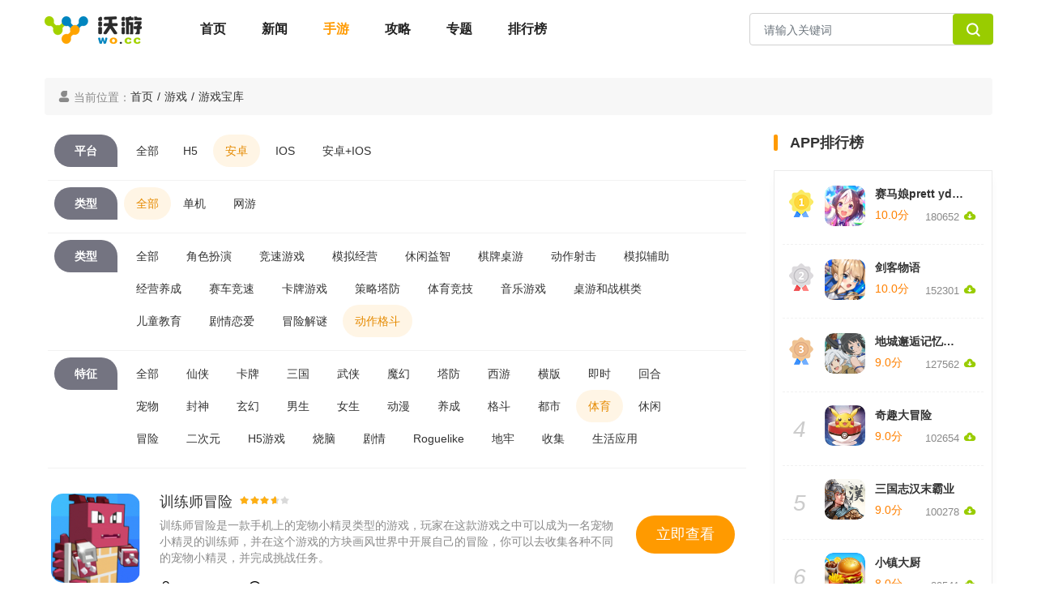

--- FILE ---
content_type: text/html; charset=utf-8
request_url: https://www.wo.cc/game/32-0-165-122-0-1-1.html
body_size: 5645
content:
<!DOCTYPE html>
<html lang="zh-cmn-Hans">
<head>
    <meta charset="utf-8">
    <meta content="chrome=1" http-equiv="X-UA-Compatible">
    <meta content="width=device-width, initial-scale=1.0" name="viewport">
    
    <title>
        最新
                    安卓        体育类                动作格斗手机游戏下载_沃游网</title>
    <meta content="最新安卓体育类动作格斗手机游戏下载" name="keywords">
    <meta content="沃游网找游戏频道为玩家提供最新最好玩的手机游戏下载，同时也提供最热门的手机游戏排行榜和各种手机游戏分类筛选服务。" name="description">
    <link rel="shortcut icon" href="https://www.wo.cc/skin/img/favicon.png" type="image/x-icon"/>
    <link rel="icon" href="https://www.wo.cc/skin/img/favicon.ico" type="image/x-icon" />
    <link href="https://www.wo.cc/skin/css/bootstrap4.6.2.min.css" rel="stylesheet">
	<!--<link href="https://www.wo.cc/skin/css/bootstrap5.3.1.min.css" rel="stylesheet">-->
	<!--<link href="https://www.wo.cc/skin/css/bootstrap.min.css?v=2.0.0" rel="stylesheet">-->
	<link href="https://www.wo.cc/skin/css/common.css?v=2.0.0" rel="stylesheet">
	<link href="https://www.wo.cc/skin/css/layout.css?v=2.0.11" rel="stylesheet" type="text/css" />
	<link href="https://www.wo.cc/skin/css/iconfont.css?v=1.0.0" rel="stylesheet">
	<script type="text/javascript" src="/Public/Home/js/transformation.js?v=2.0.2"></script>
	<script src="https://www.wo.cc/skin/js/jquery3.5.1.min.js"></script>
	<!--<script src="https://www.wo.cc/skin/js/jquery.min.js"></script>-->
	<script src="https://www.wo.cc/skin/js/bootstrap4.6.2.min.js"></script>
	<!--<script src="https://www.wo.cc/skin/js/bootstrap5.3.1.min.js"></script>-->
	<!--<script src="https://www.wo.cc/skin/js/bootstrap.min.js?t=202401311511"></script>-->
	

    <link rel="stylesheet" type="text/css" href="/Public/Home/style/www/game/list.css?v=2.0.1" />

<style type="text/css">
	    html {
          touch-action: manipulation; /* 禁止双击放大 */
          -ms-text-size-adjust: 100%; /* IE10 以下禁止用户调整文本大小 */
          -moz-text-size-adjust: 100%; /* 火狐浏览器禁止用户调整文本大小 */
          -webkit-text-size-adjust: 100%; /* Safari 和 Chrome 禁止用户调整文本大小 */
          zoom: 1; /* 禁止用户缩放 */
        }
	</style>
</head>
    <body>
        <header class="bg-fff">
		<div class="container">
			<div class="row header-nav py-3">
				<div class="col-8">
					<div class="text-left">
						<a href="index.html" class="px-0 mr-5"><img src="https://www.wo.cc/skin/img/logo-wocc.png"></a>
						<a href="https://www.wo.cc/" class="">首页</a>
						<a href="http://www.wo.cc/news/" class="">新闻</a>
						<a href="http://www.wo.cc/game/" class="active">手游</a>
						<a href="http://www.wo.cc/gonglue/" class="">攻略</a>
						<a href="http://www.wo.cc/zt/" class="">专题</a>
						<a href="http://www.wo.cc/chain/" style="display:none;" class="">区块链</a>
						<a href="http://www.wo.cc/rank/" class="">排行榜</a>
					</div>
				</div>
				<div class="col-4">
					<form class="form-inline search-form float-right" action="/game/search"  method="get">
						<div class="form-group">
							<input type="text" class="form-control pull-left" name="key_word" id="exampleInputName2" placeholder="请输入关键词">
							<a class="btn btn-default pull-right" id="searchbtn"><span class="iconfont icon-sousuo1"> </span></a>
						</div>
					</form>
				</div>
			</div>
		</div>
	</header>

	<script>
	    //搜索判断
	    $('#searchbtn').on('click',function(){
	        var keywords=$('#searchbtn').val();
	        if(!keywords){
	            alert('关键词不能为空')
	        }else{
	            $('.search-form').submit();
	        }
	    })
	</script>
        
    <div class="container pt-4">
        <ol class="breadcrumb">
            <li class="color-8a"><span class="iconfont icon-wode color-8a"></span> 当前位置：</li>
            <li><a href="https://www.wo.cc/">首页</a><span style="margin: 0px 5px;">/</span></li>
            <li><a href="https://www.wo.cc/game/">游戏</a><span style="margin: 0px 5px;">/</span></li>
            <li><a href="https://www.wo.cc/game/0-0-0-0-0-1-1.html">游戏宝库</a></li> 
        </ol>
    </div>
    <div class="container ">
        <div class="row">
            <div class="col-lg-9 mb-5">
            <div class=" bg-fff">
                <div class="shaixuan">
                    <dl class="row mx-1">
                                            <dt class="game-style py-2 ml-2 mr-2 float-left"><span>平台</span></dt>
                        <dd class="py-2 float-left"><a class="" href="https://www.wo.cc/game/0-0-165-122-0-1-1.html">全部</a></dd>
                        <dd class="py-2 float-left">
                                                                                    <a class="" href="https://www.wo.cc/game/129-0-165-122-0-1-1.html">H5</a>                            <a class="active" href="https://www.wo.cc/game/32-0-165-122-0-1-1.html">安卓</a>                            <a class="" href="https://www.wo.cc/game/33-0-165-122-0-1-1.html">IOS</a>                            <a class="" href="https://www.wo.cc/game/34-0-165-122-0-1-1.html">安卓+IOS</a>                        </dd>
                    </dl>
                    <dl class="row mx-1">	<dt class="game-style py-2 ml-2 mr-2 float-left"><span>类型</span></dt>
                                        <dd class="py-2 float-left">	<a class="active" href="https://www.wo.cc/game/32-0-165-122-0-1-1.html">全部</a></dd>
                    <dd class="py-2 float-left">	
                                                                                <a class="" href="https://www.wo.cc/game/32-119-165-122-0-1-1.html">单机</a>                                <a class="" href="https://www.wo.cc/game/32-120-165-122-0-1-1.html">网游</a>                    </dd>
                    </dl>
                    
                    <dl class="row mx-1">	<dt class="game-style py-2  ml-2 mr-2 float-left"><span>类型</span></dt>
                                               <dd class="py-2 float-left"><a class="" href="https://www.wo.cc/game/32-0-0-122-0-1-1.html">全部</a>
                                                                                        <a class="" href="https://www.wo.cc/game/32-0-8-122-0-1-1.html">角色扮演</a>                                <a class="" href="https://www.wo.cc/game/32-0-9-122-0-1-1.html">竞速游戏</a>                                <a class="" href="https://www.wo.cc/game/32-0-10-122-0-1-1.html">模拟经营</a>                                <a class="" href="https://www.wo.cc/game/32-0-11-122-0-1-1.html">休闲益智</a>                                <a class="" href="https://www.wo.cc/game/32-0-14-122-0-1-1.html">棋牌桌游</a>                                <a class="" href="https://www.wo.cc/game/32-0-16-122-0-1-1.html">动作射击</a>                                <a class="" href="https://www.wo.cc/game/32-0-92-122-0-1-1.html">模拟辅助</a>                                <a class="" href="https://www.wo.cc/game/32-0-93-122-0-1-1.html">经营养成</a>                                <a class="" href="https://www.wo.cc/game/32-0-94-122-0-1-1.html">赛车竞速</a>                                <a class="" href="https://www.wo.cc/game/32-0-121-122-0-1-1.html">卡牌游戏</a>                                <a class="" href="https://www.wo.cc/game/32-0-12-122-0-1-1.html">策略塔防</a>                                <a class="" href="https://www.wo.cc/game/32-0-13-122-0-1-1.html">体育竞技</a>                                <a class="" href="https://www.wo.cc/game/32-0-15-122-0-1-1.html">音乐游戏</a>                                <a class="" href="https://www.wo.cc/game/32-0-159-122-0-1-1.html">桌游和战棋类 </a>                                <a class="" href="https://www.wo.cc/game/32-0-161-122-0-1-1.html">儿童教育</a>                                <a class="" href="https://www.wo.cc/game/32-0-162-122-0-1-1.html">剧情恋爱</a>                                <a class="" href="https://www.wo.cc/game/32-0-164-122-0-1-1.html">冒险解谜</a>                                <a class="active" href="https://www.wo.cc/game/32-0-165-122-0-1-1.html">动作格斗</a>                        </dd>
                    </dl>
                    <dl class="row mx-1"><dt class="game-style py-2  ml-2 mr-2 float-left"><span>特征</span></dt>
                                                <dd class="py-2 float-left"><a class="" href="https://www.wo.cc/game/32-0-165-0-0-1-1.html">全部</a>
                                                                                        <a class="" href="https://www.wo.cc/game/32-0-165-40-0-1-1.html">仙侠</a>                                <a class="" href="https://www.wo.cc/game/32-0-165-41-0-1-1.html">卡牌</a>                                <a class="" href="https://www.wo.cc/game/32-0-165-42-0-1-1.html">三国</a>                                <a class="" href="https://www.wo.cc/game/32-0-165-102-0-1-1.html">武侠</a>                                <a class="" href="https://www.wo.cc/game/32-0-165-103-0-1-1.html">魔幻</a>                                <a class="" href="https://www.wo.cc/game/32-0-165-104-0-1-1.html">塔防</a>                                <a class="" href="https://www.wo.cc/game/32-0-165-105-0-1-1.html">西游</a>                                <a class="" href="https://www.wo.cc/game/32-0-165-106-0-1-1.html">横版</a>                                <a class="" href="https://www.wo.cc/game/32-0-165-107-0-1-1.html">即时</a>                                <a class="" href="https://www.wo.cc/game/32-0-165-108-0-1-1.html">回合</a>                                <a class="" href="https://www.wo.cc/game/32-0-165-109-0-1-1.html">宠物</a>                                <a class="" href="https://www.wo.cc/game/32-0-165-110-0-1-1.html">封神</a>                                <a class="" href="https://www.wo.cc/game/32-0-165-111-0-1-1.html">玄幻</a>                                <a class="" href="https://www.wo.cc/game/32-0-165-112-0-1-1.html">男生</a>                                <a class="" href="https://www.wo.cc/game/32-0-165-113-0-1-1.html">女生</a>                                <a class="" href="https://www.wo.cc/game/32-0-165-114-0-1-1.html">动漫</a>                                <a class="" href="https://www.wo.cc/game/32-0-165-115-0-1-1.html">养成</a>                                <a class="" href="https://www.wo.cc/game/32-0-165-116-0-1-1.html">格斗</a>                                <a class="" href="https://www.wo.cc/game/32-0-165-117-0-1-1.html">都市</a>                                <a class="active" href="https://www.wo.cc/game/32-0-165-122-0-1-1.html">体育</a>                                <a class="" href="https://www.wo.cc/game/32-0-165-123-0-1-1.html">休闲</a>                                <a class="" href="https://www.wo.cc/game/32-0-165-124-0-1-1.html">冒险</a>                                <a class="" href="https://www.wo.cc/game/32-0-165-125-0-1-1.html">二次元</a>                                <a class="" href="https://www.wo.cc/game/32-0-165-130-0-1-1.html">H5游戏</a>                                <a class="" href="https://www.wo.cc/game/32-0-165-154-0-1-1.html">烧脑</a>                                <a class="" href="https://www.wo.cc/game/32-0-165-155-0-1-1.html">剧情</a>                                <a class="" href="https://www.wo.cc/game/32-0-165-156-0-1-1.html">Roguelike</a>                                <a class="" href="https://www.wo.cc/game/32-0-165-157-0-1-1.html">地牢</a>                                <a class="" href="https://www.wo.cc/game/32-0-165-158-0-1-1.html">收集</a>                                <a class="" href="https://www.wo.cc/game/32-0-165-163-0-1-1.html">生活应用</a>                        </dd>
                    </dl>
                </div>
                <div class="shouyou-list px-2" style="height: auto;">
                    <ul class="py-2">
                        <li class="py-2">
                            <a href="https://www.wo.cc/game/74677.html" class="d-block clearfix">
                                 <figure class="float-left d-block mr-4">
                                <img src="https://img.wo.cc/upload/Picture/2023/04/09/643216e608c83.png" alt="训练师冒险" />
                            </figure>
                            	<h4>训练师冒险 <i class="level-star"><b style="width: 70%;"></b></i></h4>
                            <p class="color-8a font-weight-light"><span>训练师冒险是一款手机上的宠物小精灵类型的游戏，玩家在这款游戏之中可以成为一名宠物小精灵的训练师，并在这个游戏的方块画风世界中开展自己的冒险，你可以去收集各种不同的宠物小精灵，并完成挑战任务。</span>
                            </p>
                            	<h6><span class="size mr-5 color-8a ">31MB</span><time class="color-8a">2023-04-09</time></h6>
		<b class="btn btn-account float-right position-absolute">立即查看</b>
                            </a>
                           
                        </li>                    </ul>
                </div>
                <!--分页开始-->
                <div class="py-3 text-center">
                    <nav aria-label="Page navigation">
                        <ul class="pagination">
                                                      </ul>
                    </nav>
                </div>
                <!--分页结束-->
            </div>
        </div>
            <div class="col-3">
    		        <div name='right_side'>
                         <div class=" bg-fff mb-5">
                    			<div class="rank-title pt-0 pb-3"><span ></span><b>APP排行榜</b></div>
                    			<div class="rank-main">
                    			    <dl class="rank-item pb-2">
                        				<dt class="px-2">
                        					                        					<b class="rank1"></b>                        					<a href="/game/75731.html" class="rank-img"><img src="https://img.wo.cc/upload/Img/2021/03/31/a25ebc32c9be982f5b624eaedce9415a.png" /></a>
                        				</dt>
                        				<dd class="">
                        					<h3><a href="/game/75731.html">赛马娘prett yderby</a></h3>
                        					<div class="rank-level">
                        						<span class="d-inline-block color-orange">10.0分</span>
                        						<p class="d-inline-block text-right"><span class="color-8a">180652</span><span class="down-icon iconfont icon-xiazai1"></span></p>
                        					</div>
                        				</dd>
                        			</dl><dl class="rank-item pb-2">
                        				<dt class="px-2">
                        					                        					<b class="rank2"></b>                        					<a href="/game/75711.html" class="rank-img"><img src="https://img.wo.cc/upload/Img/2021/04/01/9dd4fc1e0a319fb843f2e8a2b9320295.png" /></a>
                        				</dt>
                        				<dd class="">
                        					<h3><a href="/game/75711.html">剑客物语</a></h3>
                        					<div class="rank-level">
                        						<span class="d-inline-block color-orange">10.0分</span>
                        						<p class="d-inline-block text-right"><span class="color-8a">152301</span><span class="down-icon iconfont icon-xiazai1"></span></p>
                        					</div>
                        				</dd>
                        			</dl><dl class="rank-item pb-2">
                        				<dt class="px-2">
                        					                        					<b class="rank3"></b>                        					<a href="/game/75700.html" class="rank-img"><img src="https://img.wo.cc/upload/Img/2021/04/01/262afa64d8d8fca3cad566936a627cd6.png" /></a>
                        				</dt>
                        				<dd class="">
                        					<h3><a href="/game/75700.html">地城邂逅记忆憧憬</a></h3>
                        					<div class="rank-level">
                        						<span class="d-inline-block color-orange">9.0分</span>
                        						<p class="d-inline-block text-right"><span class="color-8a">127562</span><span class="down-icon iconfont icon-xiazai1"></span></p>
                        					</div>
                        				</dd>
                        			</dl><dl class="rank-item pb-2">
                        				<dt class="px-2">
                        					                        					<b class="">4</b>                        					<a href="/game/75693.html" class="rank-img"><img src="https://img.wo.cc/upload/Img/2021/04/01/bbfda3b13c214cbb64d0203372d51422.jpg" /></a>
                        				</dt>
                        				<dd class="">
                        					<h3><a href="/game/75693.html">奇趣大冒险</a></h3>
                        					<div class="rank-level">
                        						<span class="d-inline-block color-orange">9.0分</span>
                        						<p class="d-inline-block text-right"><span class="color-8a">102654</span><span class="down-icon iconfont icon-xiazai1"></span></p>
                        					</div>
                        				</dd>
                        			</dl><dl class="rank-item pb-2">
                        				<dt class="px-2">
                        					                        					<b class="">5</b>                        					<a href="/game/75692.html" class="rank-img"><img src="https://img.wo.cc/upload/Img/2021/04/01/aae42be41614f9af4c1e6815a1788b74.png" /></a>
                        				</dt>
                        				<dd class="">
                        					<h3><a href="/game/75692.html">三国志汉末霸业</a></h3>
                        					<div class="rank-level">
                        						<span class="d-inline-block color-orange">9.0分</span>
                        						<p class="d-inline-block text-right"><span class="color-8a">100278</span><span class="down-icon iconfont icon-xiazai1"></span></p>
                        					</div>
                        				</dd>
                        			</dl><dl class="rank-item pb-2">
                        				<dt class="px-2">
                        					                        					<b class="">6</b>                        					<a href="/game/75661.html" class="rank-img"><img src="https://img.wo.cc/upload/Img/2021/04/01/8940ff8cb81e03d894f0b60da45fa0ea.png" /></a>
                        				</dt>
                        				<dd class="">
                        					<h3><a href="/game/75661.html">小镇大厨</a></h3>
                        					<div class="rank-level">
                        						<span class="d-inline-block color-orange">8.0分</span>
                        						<p class="d-inline-block text-right"><span class="color-8a">89541</span><span class="down-icon iconfont icon-xiazai1"></span></p>
                        					</div>
                        				</dd>
                        			</dl><dl class="rank-item pb-2">
                        				<dt class="px-2">
                        					                        					<b class="">7</b>                        					<a href="/game/75644.html" class="rank-img"><img src="https://img.wo.cc/upload/Img/2021/04/01/1f995aaaa9a4f9d16ebec39c85ba3df7.png" /></a>
                        				</dt>
                        				<dd class="">
                        					<h3><a href="/game/75644.html">动物森林会</a></h3>
                        					<div class="rank-level">
                        						<span class="d-inline-block color-orange">8.0分</span>
                        						<p class="d-inline-block text-right"><span class="color-8a">80574</span><span class="down-icon iconfont icon-xiazai1"></span></p>
                        					</div>
                        				</dd>
                        			</dl><dl class="rank-item pb-2">
                        				<dt class="px-2">
                        					                        					<b class="">8</b>                        					<a href="/game/75639.html" class="rank-img"><img src="https://img.wo.cc/upload/Img/2021/04/01/9eb91caa7b5f6934e5d8e1b406f12bb0.png" /></a>
                        				</dt>
                        				<dd class="">
                        					<h3><a href="/game/75639.html">摩尔庄园</a></h3>
                        					<div class="rank-level">
                        						<span class="d-inline-block color-orange">8.0分</span>
                        						<p class="d-inline-block text-right"><span class="color-8a">75489</span><span class="down-icon iconfont icon-xiazai1"></span></p>
                        					</div>
                        				</dd>
                        			</dl><dl class="rank-item pb-2">
                        				<dt class="px-2">
                        					                        					<b class="">9</b>                        					<a href="/game/75631.html" class="rank-img"><img src="https://img.wo.cc/upload/Img/2021/04/01/0e1135000101c10ba7b59c6a72326f4e.jpg" /></a>
                        				</dt>
                        				<dd class="">
                        					<h3><a href="/game/75631.html">城堡传说大乱斗</a></h3>
                        					<div class="rank-level">
                        						<span class="d-inline-block color-orange">7.0分</span>
                        						<p class="d-inline-block text-right"><span class="color-8a">72451</span><span class="down-icon iconfont icon-xiazai1"></span></p>
                        					</div>
                        				</dd>
                        			</dl><dl class="rank-item pb-2">
                        				<dt class="px-2">
                        					                        					<b class="">10</b>                        					<a href="/game/75621.html" class="rank-img"><img src="https://img.wo.cc/upload/Img/2021/04/01/6fb08cbebb5c73823d7e9d685f5e942f.jpg" /></a>
                        				</dt>
                        				<dd class="">
                        					<h3><a href="/game/75621.html">魔女之泉</a></h3>
                        					<div class="rank-level">
                        						<span class="d-inline-block color-orange">7.0分</span>
                        						<p class="d-inline-block text-right"><span class="color-8a">69486</span><span class="down-icon iconfont icon-xiazai1"></span></p>
                        					</div>
                        				</dd>
                        			</dl>                    			</div>
                    		</div>
                    	</div>
                    </div>
            </div>
        </div>
        
    </div>

        
        
        <footer class="pt-3 ">
    <div class="container friendlink">
        	<h4><span class="iconfont icon-lianjie"></span>友情链接</h4>
        <p><a href="https://www.wo.cc" title="沃游" target="_blank">沃游</a><a href="http://www.zhenjiahuo.com" title="真家伙" target="_blank">真家伙</a><a href="https://qiqiqu.com" title="七七区游戏网" target="_blank">七七区游戏网</a><a href="https://www.dtshot.com/" title="无损音乐吧" target="_blank">无损音乐吧</a><a href="https://www.zhinvxing.com/" title="织女星" target="_blank">织女星</a>        </p>
    </div>
    <!--<div class="aboutnav">
        <ul>
            <li><a href="/html/aboutus.html">关于沃游</a></li>
            <li><a href="/html/joinus.html">加入我们</a></li>
            <li><a href="/html/agreement.html">免责声明</a></li>
            <li><a href="/html/relationus.html">联系我们</a></li>
            <li><a href="/sitemap/baidu/sitemap.xml">网站地图</a></li>
            <li><a href="https://cp.wo.cc">厂商后台</a></li>
        </ul>
        <p>抵制不良游戏，拒绝盗版游戏，注意自我保护，谨防受骗上当，适度游戏益脑，沉迷游戏伤身，合理安排时间，享受健康生活</p>
    </div>-->
     
    <address class="text-center"><a rel="nofollow" href="https://beian.miit.gov.cn/" target="_blank">苏ICP备14019037号-8</a> Copyright  © 2015- 2026 www.wo.cc 沃游网 All rights reserved  版权所有</address>
</footer>
<div style="display: none;">
<script>
var _hmt = _hmt || [];
(function() {
  var hm = document.createElement("script");
  hm.src = "https://hm.baidu.com/hm.js?1a889082fbbd31395c5d33b9e8f3592c";
  var s = document.getElementsByTagName("script")[0]; 
  s.parentNode.insertBefore(hm, s);
})();
</script>
</div>
    </body>
</html>
<script>
	    const keyCodeMap = {
    // 91: true, // command
    61: true,
    107: true, // 数字键盘 +
    109: true, // 数字键盘 -
    173: true, // 火狐 - 号
    187: true, // +
    189: true, // -
};
// 覆盖ctrl||command + ‘+’/‘-’
document.onkeydown = function (event) {
    const e = event || window.event;
    const ctrlKey = e.ctrlKey || e.metaKey;
    if (ctrlKey && keyCodeMap[e.keyCode]) {
        e.preventDefault();
    } else if (e.detail) { // Firefox
        event.returnValue = false;
    }
};
// 覆盖鼠标滑动
document.body.addEventListener('wheel', (e) => {
    if (e.ctrlKey) {
        if (e.deltaY < 0) {
            e.preventDefault();
            return false;
        }
        if (e.deltaY > 0) {
            e.preventDefault();
            return false;
        }
    }
}, { passive: false });
	</script>

--- FILE ---
content_type: text/css
request_url: https://www.wo.cc/Public/Home/style/www/game/list.css?v=2.0.1
body_size: 1052
content:
/*****gamelocation********/
.gamelocation{
	width:1200px;
	height:60px;
	margin:0 auto;
	line-height:60px;
	color: #666;
}
.gamelocation a{
	font-size:14px;
	color: #666;
	margin:0 5px;
}
/******gameselect*****/
.gameselect{
	width:1200px;
	height:auto;
	overflow:hidden;
	margin: 0 auto;
	padding:15px 0;
	background:#fff;
}
.gameselectLeft{
	float: left;
	width: 135px;
	height:auto;
	border-right:1px solid #e5e5e5;
}
.gameselectLeft ul li{
	font-size:18px;
	color:#2b2b2b;
	height:43px;
	line-height:43px;
	width: 135px;
	overflow: hidden;
	text-indent: 66px;
	background:url(https://www.wo.cc/Public/Home/img/gameimg/gamelist.png) no-repeat 32px 14px;
}
.gameselectLeft ul li:first-child+li{
    background-position-y:-52px;
}
.gameselectLeft ul li:first-child+li+li{
    height:68px;
    background-position-y:-120px;
}
.gameselectLeft ul li:first-child+li+li+li{ 
    height:68px;
    background-position-y:-187px;
}
.gameselectLeft ul li:first-child+li+li+li+li{
    background-position-y:-254px;
}
/*******gameselectRight*******/
.gameselectRight{
	width:1030px;
	height:auto;
	font-size:14px;
	float:left;
}
.gameselectRight ul li{
	height:43px;
	width: 1030px;
}
.gameselectRight ul li:first-child+li+li+li{
    height:68px;
}
.gameselectRight ul li a{
	display: block;
	margin:13px 3px 0;
	float:left;
	height:20px;
	padding:0 8px;
	line-height:20px;
	text-align:center;
	color:#2b2b2b;
}
.gamelist dt{
    width:70px;
    margin-left:20px;
    float:left;
}
.gamelist dd{
    width:920px;
    float:left;
}
.gamelist a.active,.gamelist a:hover{
    background:url(https://www.wo.cc/Public/Home/img/gamelist/shouye.press.png) no-repeat;
    background-size: 100% 100%;
    color:#fff;
}

/*****gameshow*******/
.gameshow{
	width:1200px;
	height:auto;
	overflow: hidden;
	margin:20px auto;
	background:#fff;
	padding:30px 0;
}
/******gamelisttab********/
.gameListTab{
	margin-left:30px;
	width: 421px;
	height: 40px;
	background:url(https://www.wo.cc/Public/Home/img/gamelist/gametype.png) no-repeat;
}
.gameListTab.gametype1{
    background-position-y:-60px;
}
.gameListTab.gametype2{
    background-position-y:-119px;
}
.gameListTab a{
    display:block;
	float: left;
	height: 40px;
	width: 140px;
}
/******gameshowlist*******/
.gameshowlist{
	margin-top:20px;
	width:100%;
	height: auto;
	overflow:hidden;
}
.gameshowlistleft{
	width:540px;
	height:104px;
	padding:30px;
	float:left;
	border-bottom:1px solid #DCDCDC;
	position:relative;
}
.gameshowlistleft .gameshowpic{
	width:104px;
	height:104px;
	border-radius:10px;
	overflow:hidden;
	float:left;
}
.gameshowlistleft .gameshowpic a{
	display: block;
	width:104px;
	height:104px;
}
.gameshowlistleft .gameshowpic a img{
	width:104px;
	height:104px;
}
.gameshowname{
	width:405px;
	float: left;
	margin-left:30px;
}
.gameshowname span a{
    display: block;
	font-size:20px;
	color:#2B2B2B;
	white-space: nowrap;
	overflow: hidden;
	width:320px;
	line-height:35px;
	text-overflow: ellipsis;
}
.gameshowname p{
	font-size:12px;
	line-height:30px;
	color:#666;
}
.gameshowname p img{
    height:14px;
    margin-top:-3px;
}
.gameshowname .vote-star{
    margin-top:10px;
    width: 81px;
    height: 15px;
    overflow: hidden;
    background: url(https://www.wo.cc/Public/Home/img/gamerecom/xj.png) repeat;
}
.vote-star b {
    display: block;
    height: 17px;
    background-position: 0 0;
    background: url(https://www.wo.cc/Public/Home/img/gamerecom/xj.press.png) repeat;
}
.gameshowdl a{
    display: block;
	width:80px;
	height:35px;
	font-size:14px;
	text-align: center;
	line-height:35px;
	border-radius:3px;
	position:absolute;
	right:30px;top:50%;
	margin-top:-18px;
	color: #fff;
	background:#f16565;
	box-shadow:0 0 4px #ee6e6d;
}


